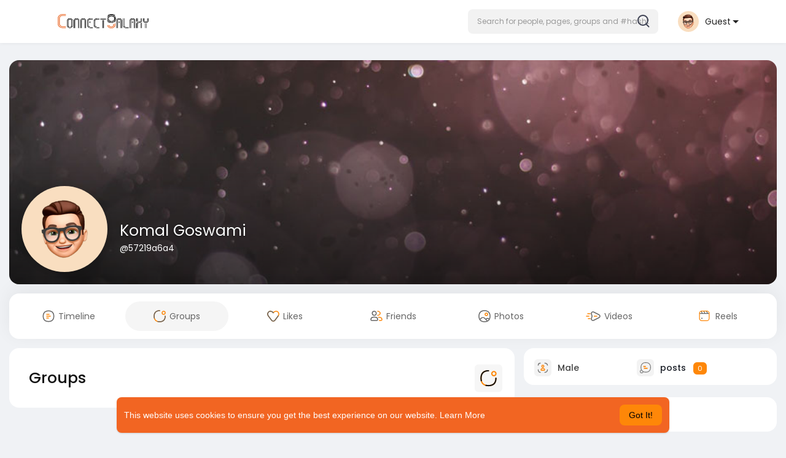

--- FILE ---
content_type: text/html; charset=utf-8
request_url: https://www.google.com/recaptcha/api2/aframe
body_size: -103
content:
<!DOCTYPE HTML><html><head><meta http-equiv="content-type" content="text/html; charset=UTF-8"></head><body><script nonce="1HxU70vmz6BYGGGAamy4kQ">/** Anti-fraud and anti-abuse applications only. See google.com/recaptcha */ try{var clients={'sodar':'https://pagead2.googlesyndication.com/pagead/sodar?'};window.addEventListener("message",function(a){try{if(a.source===window.parent){var b=JSON.parse(a.data);var c=clients[b['id']];if(c){var d=document.createElement('img');d.src=c+b['params']+'&rc='+(localStorage.getItem("rc::a")?sessionStorage.getItem("rc::b"):"");window.document.body.appendChild(d);sessionStorage.setItem("rc::e",parseInt(sessionStorage.getItem("rc::e")||0)+1);localStorage.setItem("rc::h",'1769229620976');}}}catch(b){}});window.parent.postMessage("_grecaptcha_ready", "*");}catch(b){}</script></body></html>

--- FILE ---
content_type: text/plain; charset=UTF-8
request_url: https://connectgalaxy.com:4777/socket.io/?hash=208f7f72b198dadd244e&EIO=3&transport=polling&t=PlkJOue
body_size: 122
content:
118:0{"sid":"mAJD4PTKiqe6zMUZB7tv","upgrades":["websocket"],"pingInterval":25000,"pingTimeout":20000,"maxPayload":1000000}